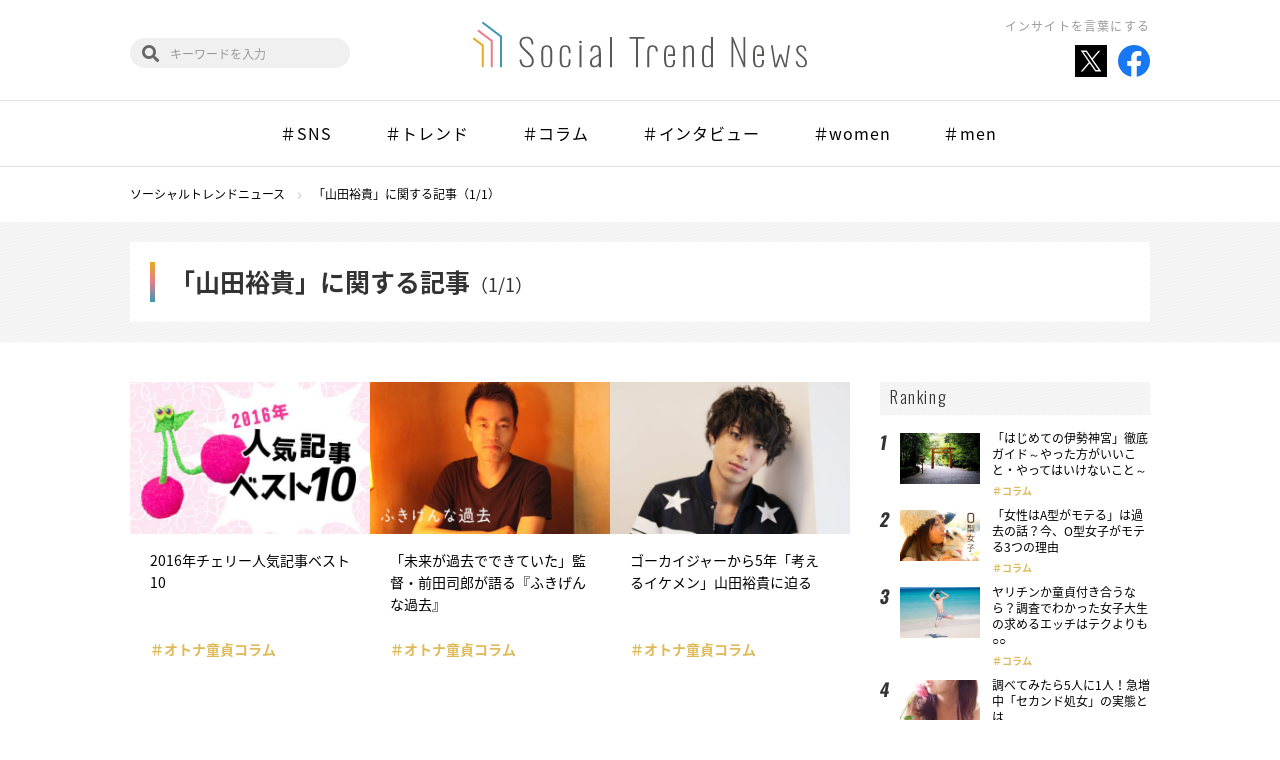

--- FILE ---
content_type: text/html; charset=UTF-8
request_url: https://social-trend.jp/tag/%E5%B1%B1%E7%94%B0%E8%A3%95%E8%B2%B4/
body_size: 25073
content:
<!DOCTYPE html>
<html lang="ja">

<head>
	<meta charset="UTF-8">
	<meta name="viewport" content="width=device-width">
	<meta name="format-detection" content="telephone=no">
	<meta http-equiv="X-UA-Compatible" content="IE=edge">
	<title>山田裕貴 | ソーシャルトレンドニュース</title>
	<link rel="icon" href="https://social-trend.jp/stn/wp-content/themes/STN4/laptop/images/favicon.ico" type="image/x-icon">
	<link rel="shortcut icon" href="https://social-trend.jp/stn/wp-content/themes/STN4/laptop/images/favicon.ico" type="image/x-icon">
		<link rel="stylesheet" href="https://social-trend.jp/stn/wp-content/themes/STN4/laptop/css/stn.css?v=1701306963">
	<link rel="stylesheet" href="https://use.fontawesome.com/releases/v5.1.0/css/all.css" integrity="sha384-lKuwvrZot6UHsBSfcMvOkWwlCMgc0TaWr+30HWe3a4ltaBwTZhyTEggF5tJv8tbt" crossorigin="anonymous">

	
<!-- All in One SEO Pack 2.7.3 by Michael Torbert of Semper Fi Web Design[229,236] -->
<link rel="canonical" href="https://social-trend.jp/tag/%e5%b1%b1%e7%94%b0%e8%a3%95%e8%b2%b4/" />
<!-- /all in one seo pack -->
<link rel='dns-prefetch' href='//s.w.org' />
<link rel="alternate" type="application/rss+xml" title="ソーシャルトレンドニュース &raquo; 山田裕貴 タグのフィード" href="https://social-trend.jp/tag/%e5%b1%b1%e7%94%b0%e8%a3%95%e8%b2%b4/feed/" />
		<script type="text/javascript">
			window._wpemojiSettings = {"baseUrl":"https:\/\/s.w.org\/images\/core\/emoji\/11\/72x72\/","ext":".png","svgUrl":"https:\/\/s.w.org\/images\/core\/emoji\/11\/svg\/","svgExt":".svg","source":{"concatemoji":"https:\/\/social-trend.jp\/stn\/wp-includes\/js\/wp-emoji-release.min.js?ver=4.9.8"}};
			!function(a,b,c){function d(a,b){var c=String.fromCharCode;l.clearRect(0,0,k.width,k.height),l.fillText(c.apply(this,a),0,0);var d=k.toDataURL();l.clearRect(0,0,k.width,k.height),l.fillText(c.apply(this,b),0,0);var e=k.toDataURL();return d===e}function e(a){var b;if(!l||!l.fillText)return!1;switch(l.textBaseline="top",l.font="600 32px Arial",a){case"flag":return!(b=d([55356,56826,55356,56819],[55356,56826,8203,55356,56819]))&&(b=d([55356,57332,56128,56423,56128,56418,56128,56421,56128,56430,56128,56423,56128,56447],[55356,57332,8203,56128,56423,8203,56128,56418,8203,56128,56421,8203,56128,56430,8203,56128,56423,8203,56128,56447]),!b);case"emoji":return b=d([55358,56760,9792,65039],[55358,56760,8203,9792,65039]),!b}return!1}function f(a){var c=b.createElement("script");c.src=a,c.defer=c.type="text/javascript",b.getElementsByTagName("head")[0].appendChild(c)}var g,h,i,j,k=b.createElement("canvas"),l=k.getContext&&k.getContext("2d");for(j=Array("flag","emoji"),c.supports={everything:!0,everythingExceptFlag:!0},i=0;i<j.length;i++)c.supports[j[i]]=e(j[i]),c.supports.everything=c.supports.everything&&c.supports[j[i]],"flag"!==j[i]&&(c.supports.everythingExceptFlag=c.supports.everythingExceptFlag&&c.supports[j[i]]);c.supports.everythingExceptFlag=c.supports.everythingExceptFlag&&!c.supports.flag,c.DOMReady=!1,c.readyCallback=function(){c.DOMReady=!0},c.supports.everything||(h=function(){c.readyCallback()},b.addEventListener?(b.addEventListener("DOMContentLoaded",h,!1),a.addEventListener("load",h,!1)):(a.attachEvent("onload",h),b.attachEvent("onreadystatechange",function(){"complete"===b.readyState&&c.readyCallback()})),g=c.source||{},g.concatemoji?f(g.concatemoji):g.wpemoji&&g.twemoji&&(f(g.twemoji),f(g.wpemoji)))}(window,document,window._wpemojiSettings);
		</script>
		<style type="text/css">
img.wp-smiley,
img.emoji {
	display: inline !important;
	border: none !important;
	box-shadow: none !important;
	height: 1em !important;
	width: 1em !important;
	margin: 0 .07em !important;
	vertical-align: -0.1em !important;
	background: none !important;
	padding: 0 !important;
}
</style>
<link rel='stylesheet' id='contact-form-7-css'  href='https://social-trend.jp/stn/wp-content/plugins/contact-form-7/includes/css/styles.css?ver=4.7' type='text/css' media='all' />
<link rel='stylesheet' id='trenders-follow-button-for-twitter-css'  href='https://social-trend.jp/stn/wp-content/plugins/trenders-follow-button-for-twitter/css/pc_twf.css?ver=4.9.8' type='text/css' media='all' />
<link rel='stylesheet' id='wordpress-popular-posts-css'  href='https://social-trend.jp/stn/wp-content/plugins/wordpress-popular-posts/style/wpp.css?ver=3.3.4' type='text/css' media='all' />
<script type='text/javascript' src='https://social-trend.jp/stn/wp-content/themes/STN4/laptop/js/jquery.js'></script>
<script type='text/javascript'>
/* <![CDATA[ */
var nrci_opts = {"gesture":"Y","drag":"Y","touch":"Y","admin":"Y"};
/* ]]> */
</script>
<script type='text/javascript' src='https://social-trend.jp/stn/wp-content/plugins/no-right-click-images-plugin/no-right-click-images.js'></script>
<script type='text/javascript' src='https://social-trend.jp/stn/wp-content/plugins/wp-scroll-depth/js/jquery-scrolldepth/jquery.scrolldepth.min.js?ver=4.9.8'></script>
<link rel="EditURI" type="application/rsd+xml" title="RSD" href="https://social-trend.jp/stn/xmlrpc.php?rsd" />
<link rel="wlwmanifest" type="application/wlwmanifest+xml" href="https://social-trend.jp/stn/wp-includes/wlwmanifest.xml" /> 
<meta name="generator" content="WordPress 4.9.8" />
<script>
	jQuery( document ).ready(function(){
		jQuery.scrollDepth({
			elements: ['#single-article', '#single-article-share', '#single-article-scroll-1', '#single-article-scroll-2', '#single-article-scroll-3'],
			percentage: true,
			userTiming: true,
			pixelDepth: false,
			nonInteraction: false,
			gtmOverride: false,
	});
});
</script>
<meta property="og:title" content="ソーシャルトレンドニュース" />
<meta property="og:site_name" content="ソーシャルトレンドニュース" />
<meta property="og:description" content="話題の記事や旬の情報など気になるものをどんどん送り出します！" />
<meta property="og:type" content="website" />
<meta property="og:url" content="https://social-trend.jp" />
<meta property="og:image" content="https://social-trend.jp/stn/wp-content/themes/STN4/laptop/old_images/og_stn.gif" />
<meta property="fb:admins" content="100002003814340" />
<meta property="fb:app_id" content="1399120696997526" />
</head>


<body id="stn">
<div id="fb-root"></div>
<script>(function(d, s, id) {
  var js, fjs = d.getElementsByTagName(s)[0];
  if (d.getElementById(id)) return;
  js = d.createElement(s); js.id = id;
  js.src = "//connect.facebook.net/ja_JP/sdk.js#xfbml=1&version=v2.5";
  fjs.parentNode.insertBefore(js, fjs);
}(document, 'script', 'facebook-jssdk'));</script>
<!-- Google Tag Manager -->
<noscript><iframe src="//www.googletagmanager.com/ns.html?id=GTM-TFBG25"
height="0" width="0" style="display:none;visibility:hidden"></iframe></noscript>
<script>(function(w,d,s,l,i){w[l]=w[l]||[];w[l].push({'gtm.start':
new Date().getTime(),event:'gtm.js'});var f=d.getElementsByTagName(s)[0],
j=d.createElement(s),dl=l!='dataLayer'?'&l='+l:'';j.async=true;j.src=
'//www.googletagmanager.com/gtm.js?id='+i+dl;f.parentNode.insertBefore(j,f);
})(window,document,'script','dataLayer','GTM-TFBG25');</script>
<!-- End Google Tag Manager -->


<header class="global-header" id="js-global-header">
	<div class="global-header-inner inner">
		<h1 class="logo"><a href="https://social-trend.jp/"><img src="https://social-trend.jp/stn/wp-content/themes/STN4/laptop/images/stn/logo.svg" alt="Social Trend News"></a></h1>
		<h2 class="global-header-message">インサイトを言葉にする</h2>
		<ul class="global-header-share">
			<li><a href="https://twitter.com/SocialTrendN" target="_blank"><img src="https://social-trend.jp/stn/wp-content/themes/STN4/laptop/images/stn/icon_x_share.svg" alt="Twitter"></a></li>
			<li><a href="https://www.facebook.com/SocialTrendNews/" target="_blank"><img src="https://social-trend.jp/stn/wp-content/themes/STN4/laptop/images/stn/facebook.svg" alt="Facebook"></a></li>
		</ul>
		<div class="global-header-search">
			<form role="search" method="get" class="search-block" action="https://social-trend.jp/">
				<input type="text" value="" name="s" id="s" placeholder="キーワードを入力">
			</form>
		</div>
	</div>
			<nav class="global-nav" id="js-global-nav">
			<div class="global-nav-inner inner" id="js-global-nav-scroll">
				<ul class="swiper-wrapper">
					<li><a href="https://social-trend.jp/category/sns/">＃SNS</a></li><li><a href="https://social-trend.jp/category/trend/">＃トレンド</a></li><li><a href="https://social-trend.jp/category/columns/">＃コラム</a></li><li><a href="https://social-trend.jp/category/interview/">＃インタビュー</a></li><li><a href="https://social-trend.jp/category/women/">＃women</a></li><li><a href="https://social-trend.jp/category/men/">＃men</a></li>				</ul>
			</div>
		</nav>
	</header>

<header class="fixed-global-header" id="js-fixed-global-header">
	<h1 class="logo"><a href="https://social-trend.jp/"><img src="https://social-trend.jp/stn/wp-content/themes/STN4/laptop/images/stn/logo.svg" alt="Social Trend News"></a></h1>
	<div class="fixed-global-header-search">
		<form role="search" method="get" class="search-block" action="https://social-trend.jp/">
			<input type="text" value="" name="s" id="s" placeholder="キーワードを入力">
		</form>
	</div>
			<nav class="fixed-global-nav">
			<div class="fixed-global-nav-inner" id="js-fixed-global-nav-scroll">
				<ul class="swiper-wrapper">
					<li><a href="https://social-trend.jp/category/sns/">＃SNS</a></li><li><a href="https://social-trend.jp/category/trend/">＃トレンド</a></li><li><a href="https://social-trend.jp/category/columns/">＃コラム</a></li><li><a href="https://social-trend.jp/category/interview/">＃インタビュー</a></li><li><a href="https://social-trend.jp/category/women/">＃women</a></li><li><a href="https://social-trend.jp/category/men/">＃men</a></li>				</ul>
			</div>
		</nav>
	</header><div class="breadcrumbs container" itemscope itemtype="http://schema.org/BreadcrumbList"><span itemprop="itemListElement" itemscope itemtype="http://schema.org/ListItem"><a itemprop="item" href="https://social-trend.jp/"><span itemprop="name">ソーシャルトレンドニュース</span></a><meta itemprop="position" content="1"></span><span itemprop="itemListElement" itemscope itemtype="http://schema.org/ListItem"><a itemprop="item" href="https://social-trend.jp/tag/%e5%b1%b1%e7%94%b0%e8%a3%95%e8%b2%b4/"><span itemprop="name">「山田裕貴」に関する記事（1/1）</span></a><meta itemprop="position" content="2"></span></div>
	<header class="page-header02">
		<div class="inner">
			<h2 class="page-title">
				「山田裕貴」に関する記事<span>（1/1）</span>			</h2>
		</div>
	</header>

<div class="column-layout container">
	<main class="column-main">
					<div class="article-list js-hidden-item-list">
				<article class="article-item">
	<a href="https://social-trend.jp/32537/">
		<div class="article-item-image">
			<img src="https://social-trend.jp/stn/wp-content/uploads/2016/12/best10-512x324.jpg" class="attachment-post_thumb size-post_thumb wp-post-image" alt="" srcset="https://social-trend.jp/stn/wp-content/uploads/2016/12/best10-512x324.jpg 512w, https://social-trend.jp/stn/wp-content/uploads/2016/12/best10-300x190.jpg 300w" sizes="(max-width: 512px) 100vw, 512px" />		</div>
		<div class="article-item-text">
			<h3 class="article-item-title">2016年チェリー人気記事ベスト10</h3><p class="article-item-category">＃オトナ童貞コラム</p>		</div>
	</a>
</article>
<article class="article-item">
	<a href="https://social-trend.jp/27025/">
		<div class="article-item-image">
			<img src="https://social-trend.jp/stn/wp-content/uploads/2016/06/01-3-512x324.jpg" class="attachment-post_thumb size-post_thumb wp-post-image" alt="" srcset="https://social-trend.jp/stn/wp-content/uploads/2016/06/01-3-512x324.jpg 512w, https://social-trend.jp/stn/wp-content/uploads/2016/06/01-3-300x190.jpg 300w, https://social-trend.jp/stn/wp-content/uploads/2016/06/01-3-610x386.jpg 610w, https://social-trend.jp/stn/wp-content/uploads/2016/06/01-3.jpg 640w" sizes="(max-width: 512px) 100vw, 512px" />		</div>
		<div class="article-item-text">
			<h3 class="article-item-title">「未来が過去でできていた」監督・前田司郎が語る『ふきげんな過去』</h3><p class="article-item-category">＃オトナ童貞コラム</p>		</div>
	</a>
</article>
<article class="article-item">
	<a href="https://social-trend.jp/25402/">
		<div class="article-item-image">
			<img src="https://social-trend.jp/stn/wp-content/uploads/2016/04/yukiyamada06-512x324.jpg" class="attachment-post_thumb size-post_thumb wp-post-image" alt="" srcset="https://social-trend.jp/stn/wp-content/uploads/2016/04/yukiyamada06-512x324.jpg 512w, https://social-trend.jp/stn/wp-content/uploads/2016/04/yukiyamada06-300x190.jpg 300w, https://social-trend.jp/stn/wp-content/uploads/2016/04/yukiyamada06-610x386.jpg 610w, https://social-trend.jp/stn/wp-content/uploads/2016/04/yukiyamada06.jpg 640w" sizes="(max-width: 512px) 100vw, 512px" />		</div>
		<div class="article-item-text">
			<h3 class="article-item-title">ゴーカイジャーから5年「考えるイケメン」山田裕貴に迫る</h3><p class="article-item-category">＃オトナ童貞コラム</p>		</div>
	</a>
</article>
			</div>

						</main>

	<aside class="column-side">
		
<!-- WordPress Popular Posts Plugin v3.3.4 [W] [monthly] [views] [custom] [PID] [CAT] -->
<div id="wppbc-5" class="side-widget widget-popular-rank">
<div class="side-widget-title">Ranking</div><div class="widget-popular-rank-list"><div class="widget-popular-rank-item"><div class="image"><a href="https://social-trend.jp/25809/"><span><img src="https://social-trend.jp/stn/wp-content/uploads/2016/04/ise01-512x324.jpg" class="wpp-thumbnail wpp_featured_stock wp-post-image" alt="" srcset="https://social-trend.jp/stn/wp-content/uploads/2016/04/ise01-512x324.jpg 512w, https://social-trend.jp/stn/wp-content/uploads/2016/04/ise01-300x190.jpg 300w, https://social-trend.jp/stn/wp-content/uploads/2016/04/ise01-610x386.jpg 610w, https://social-trend.jp/stn/wp-content/uploads/2016/04/ise01.jpg 640w" sizes="(max-width: 512px) 100vw, 512px" /></span></a></div><div class="text"><p class="title"><a href="https://social-trend.jp/25809/">「はじめての伊勢神宮」徹底ガイド～やった方がいいこと・やってはいけないこと～</a></p><p class="cat"><a href="https://social-trend.jp/category/columns/" class="cat-id-96">コラム</a></p><p class="author-name"><a href="https://social-trend.jp/author/yukina-sato/">佐藤由紀奈</a></p></div></div><div class="widget-popular-rank-item"><div class="image"><a href="https://social-trend.jp/11562/"><span><img src="https://social-trend.jp/stn/wp-content/uploads/2015/03/P0-512x324.jpg" class="wpp-thumbnail wpp_featured_stock wp-post-image" alt="P0" srcset="https://social-trend.jp/stn/wp-content/uploads/2015/03/P0-512x324.jpg 512w, https://social-trend.jp/stn/wp-content/uploads/2015/03/P0-300x190.jpg 300w, https://social-trend.jp/stn/wp-content/uploads/2015/03/P0-610x386.jpg 610w, https://social-trend.jp/stn/wp-content/uploads/2015/03/P0.jpg 640w" sizes="(max-width: 512px) 100vw, 512px" /></span></a></div><div class="text"><p class="title"><a href="https://social-trend.jp/11562/">「女性はA型がモテる」は過去の話？今、O型女子がモテる3つの理由</a></p><p class="cat"><a href="https://social-trend.jp/category/columns/" class="cat-id-96">コラム</a></p><p class="author-name"><a href="https://social-trend.jp/author/stn/">ソーシャルトレンドニュース編集…</a></p></div></div><div class="widget-popular-rank-item"><div class="image"><a href="https://social-trend.jp/17005/"><span><img src="https://social-trend.jp/stn/wp-content/uploads/2015/07/04ef8d3def8d757cd2936e804d2d9c0b-512x324.jpg" class="wpp-thumbnail wpp_featured_stock wp-post-image" alt="" srcset="https://social-trend.jp/stn/wp-content/uploads/2015/07/04ef8d3def8d757cd2936e804d2d9c0b-512x324.jpg 512w, https://social-trend.jp/stn/wp-content/uploads/2015/07/04ef8d3def8d757cd2936e804d2d9c0b-300x190.jpg 300w, https://social-trend.jp/stn/wp-content/uploads/2015/07/04ef8d3def8d757cd2936e804d2d9c0b-610x386.jpg 610w, https://social-trend.jp/stn/wp-content/uploads/2015/07/04ef8d3def8d757cd2936e804d2d9c0b.jpg 640w" sizes="(max-width: 512px) 100vw, 512px" /></span></a></div><div class="text"><p class="title"><a href="https://social-trend.jp/17005/">ヤリチンか童貞付き合うなら？調査でわかった女子大生の求めるエッチはテクよりも○○</a></p><p class="cat"><a href="https://social-trend.jp/category/columns/" class="cat-id-96">コラム</a></p><p class="author-name"><a href="https://social-trend.jp/author/ntanaka/">田中 七海</a></p></div></div><div class="widget-popular-rank-item"><div class="image"><a href="https://social-trend.jp/11687/"><span><img src="https://social-trend.jp/stn/wp-content/uploads/2015/03/SV-350x324.jpg" class="wpp-thumbnail wpp_featured_stock wp-post-image" alt="SV" /></span></a></div><div class="text"><p class="title"><a href="https://social-trend.jp/11687/">調べてみたら5人に1人！急増中「セカンド処女」の実態とは</a></p><p class="cat"><a href="https://social-trend.jp/category/columns/" class="cat-id-96">コラム</a></p><p class="author-name"><a href="https://social-trend.jp/author/komine/">小峰克彦</a></p></div></div><div class="widget-popular-rank-item"><div class="image"><a href="https://social-trend.jp/53883/"><span><img src="https://social-trend.jp/stn/wp-content/uploads/2019/12/maishiro01-512x324.jpg" class="wpp-thumbnail wpp_featured_stock wp-post-image" alt="" srcset="https://social-trend.jp/stn/wp-content/uploads/2019/12/maishiro01-512x324.jpg 512w, https://social-trend.jp/stn/wp-content/uploads/2019/12/maishiro01-300x190.jpg 300w, https://social-trend.jp/stn/wp-content/uploads/2019/12/maishiro01-610x386.jpg 610w, https://social-trend.jp/stn/wp-content/uploads/2019/12/maishiro01.jpg 640w" sizes="(max-width: 512px) 100vw, 512px" /></span></a></div><div class="text"><p class="title"><a href="https://social-trend.jp/53883/">ルパン三世のテーマの「ルパンルパーン」を超える空耳ソングはあるのか？『年末　空耳ソング決…</a></p><p class="cat"><a href="https://social-trend.jp/category/columns/" class="cat-id-96">コラム</a></p><p class="author-name"><a href="https://social-trend.jp/author/maishiro/">まいしろ</a></p></div></div></div></div>
<!-- End WordPress Popular Posts Plugin v3.3.4 -->
<div id="trds-php-text-12" class="side-widget widget-keyword" ><div class="side-widget-title">Hot Word</div>	<ul class="wp-tag-cloud">
		<li><a href="https://social-trend.jp/tag/pinterest/">Pinterest</a></li><li><a href="https://social-trend.jp/tag/instagram/">Instagram</a></li><li><a href="https://social-trend.jp/tag/%e3%82%a4%e3%83%b3%e3%83%95%e3%83%ab%e3%82%a8%e3%83%b3%e3%82%b5%e3%83%bc/">インフルエンサー</a></li><li><a href="https://social-trend.jp/tag/twitter/">Twitter</a></li><li><a href="https://social-trend.jp/tag/facebook/">Facebook</a></li><li><a href="https://social-trend.jp/tag/%e8%aa%bf%e6%9f%bb/">調査</a></li><li><a href="https://social-trend.jp/tag/%e3%83%9a%e3%82%a2%e3%83%bc%e3%82%ba/">ペアーズ</a></li><li><a href="https://social-trend.jp/tag/%e5%8b%95%e7%94%bb/">動画</a></li><li><a href="https://social-trend.jp/tag/%e3%82%a4%e3%83%b3%e3%82%bf%e3%83%93%e3%83%a5%e3%83%bc/">インタビュー</a></li><li><a href="https://social-trend.jp/tag/pr/">PR</a></li><li><a href="https://social-trend.jp/tag/sns/">SNS</a></li>	</ul>
	<div class="link-more"><a href="https://social-trend.jp/keyword/">Read more</a></div>
</div><div id="trds-php-text-45" class="side-widget widget-feature" ><div class="side-widget-title">Feature</div>	<ul>
		<li><a href="https://social-trend.jp/feature/china_trend/"><img src="https://social-trend.jp/stn/wp-content/uploads/2019/05/featur_top02.jpg" alt=""></a></li><li><a href="https://social-trend.jp/feature/entertainment"><img src="https://social-trend.jp/stn/wp-content/uploads/2019/06/shiro_5_580.jpg" alt=""></a></li><li><a href="http://social-trend.jp/feature/pair_reading"><img src="https://social-trend.jp/stn/wp-content/uploads/2019/06/catch.jpg" alt=""></a></li><li><a href="https://social-trend.jp/feature/korea_trend/"><img src="https://social-trend.jp/stn/wp-content/uploads/2019/07/banner.jpg" alt=""></a></li><li><a href="http://social-trend.jp/feature/twitter_trend/"><img src="https://social-trend.jp/stn/wp-content/uploads/2018/09/twitter_banner_sp.jpg" alt=""></a></li><li><a href="http://social-trend.jp/feature/influencer_zukan/"><img src="https://social-trend.jp/stn/wp-content/uploads/2018/09/infuencer_banner_sp.jpg" alt=""></a></li>	</ul>
	<div class="link-more"><a href="https://social-trend.jp/feature/">Read more</a></div>
</div><div id="trds-php-text-46" class="side-widget widget-present" ><div class="side-widget-title">Present</div><style>
.widget-present {
	display: none;
}
</style>
</div><div id="trds-php-text-47" class="side-widget widget-creator" ><div class="side-widget-title">Creator</div>	<ul>
		<li><a href="https://social-trend.jp/author/stn/"><div class="image"><img alt='ソーシャルトレンドニュース編集部' src='https://social-trend.jp/stn/wp-content/uploads/2018/09/ec559f0b28173fa2a5938d7ea4819704-200x200.jpg' class='avatar avatar-200 photo' /></div><p>ソーシャルトレンドニュース編集部</p></a></li><li><a href="https://social-trend.jp/author/yukina-sato/"><div class="image"><img alt='佐藤由紀奈' src='https://social-trend.jp/stn/wp-content/uploads/2018/09/801366be83f80cebd59eec3f353695cb-200x200.jpg' class='avatar avatar-200 photo' /></div><p>佐藤由紀奈</p></a></li><li><a href="https://social-trend.jp/author/chihiro-okumura/"><div class="image"><img alt='奥村千尋' src='https://social-trend.jp/stn/wp-content/uploads/2018/09/4a45aa6b1a1b93c91aeb625de676e23a-200x200.jpg' class='avatar avatar-200 photo' /></div><p>奥村千尋</p></a></li>	</ul>
<div class="link-more"><a href="https://social-trend.jp/creator/">Read more</a></div></div>	</aside>
</div><div class="pagetop">
	<a id="js-pagetop" href="#top">PAGE TOP</a>
</div>
<footer class="global-footer">
	<div class="global-footer-inner">
		<div class="logo"><a href="https://social-trend.jp/"><img src="https://social-trend.jp/stn/wp-content/themes/STN4/laptop/images/stn/logo.svg" alt="Social Trend News"></a></div>
		<nav class="global-footer-nav">
			<ul>
				<li><a href="https://social-trend.jp/about/"><span>ソーシャルトレンドニュースとは</span></a></li>
				<li><a href="https://social-trend.jp/creator/"><span>クリエイター一覧</span></a></li>
				<li><a href="https://social-trend.jp/contact/"><span>お問い合わせ</span></a></li>
				<li><a href="https://social-trend.jp/rules/"><span>ご利用規定</span></a></li>
				<li><a href="https://www.trenders.co.jp/aboutus/info/" target="_blank"><span>運営会社</span></a></li>
			</ul>
		</nav>
		<div class="global-footer-follow">
			<p class="global-footer-follow-label">Follow us<span>!!</span></p>
			<ul>
				<li><a href="https://twitter.com/SocialTrendN" target="_blank"><img src="https://social-trend.jp/stn/wp-content/themes/STN4/laptop/images/stn/icon_x_share.svg" alt="Twitter"></a></li>
				<li><a href="https://www.facebook.com/SocialTrendNews/" target="_blank"><img src="https://social-trend.jp/stn/wp-content/themes/STN4/laptop/images/stn/facebook.svg" alt="Facebook"></a></li>
			</ul>
		</div>
	</div>
	<small class="copyright">Copyright&copy; Social Trend News All rights reserved.</small>
</footer>

<script src="https://social-trend.jp/stn/wp-content/themes/STN4/laptop/js/stn/jquery.onscreen.min.js"></script>
<script src="https://social-trend.jp/stn/wp-content/themes/STN4/laptop/js/stn/swiper.min.js"></script>
<script src="https://social-trend.jp/stn/wp-content/themes/STN4/laptop/js/stn/jquery.matchHeight-min.js"></script>
<script src="https://social-trend.jp/stn/wp-content/themes/STN4/laptop/js/stn/common.js"></script>


<script type='text/javascript' src='https://social-trend.jp/stn/wp-content/plugins/contact-form-7/includes/js/jquery.form.min.js?ver=3.51.0-2014.06.20'></script>
<script type='text/javascript'>
/* <![CDATA[ */
var _wpcf7 = {"recaptcha":{"messages":{"empty":"\u3042\u306a\u305f\u304c\u30ed\u30dc\u30c3\u30c8\u3067\u306f\u306a\u3044\u3053\u3068\u3092\u8a3c\u660e\u3057\u3066\u304f\u3060\u3055\u3044\u3002"}}};
/* ]]> */
</script>
<script type='text/javascript' src='https://social-trend.jp/stn/wp-content/plugins/contact-form-7/includes/js/scripts.js?ver=4.7'></script>
<script type='text/javascript' src='https://social-trend.jp/stn/wp-content/plugins/table-of-contents-plus/front.min.js?ver=1509'></script>
<script type='text/javascript' src='https://social-trend.jp/stn/wp-includes/js/wp-embed.min.js?ver=4.9.8'></script>


</body>
</html>